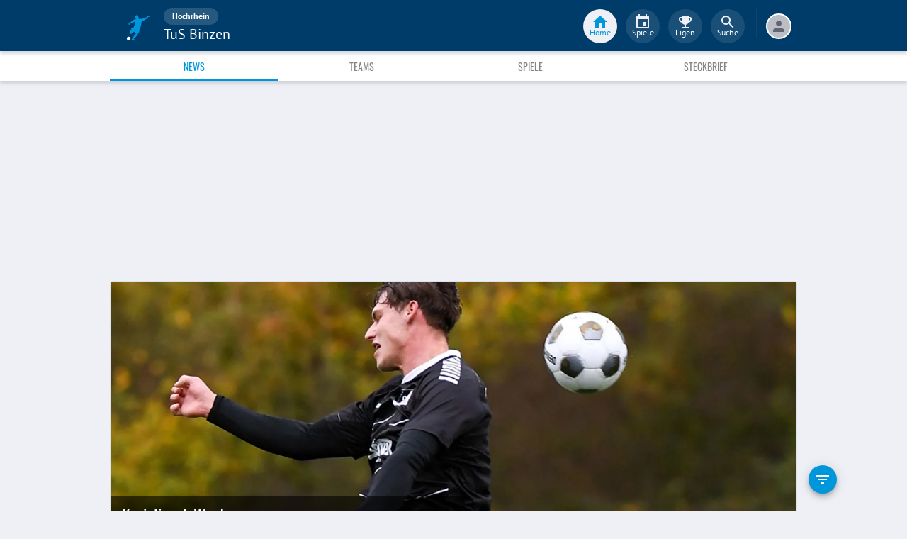

--- FILE ---
content_type: application/javascript; charset=UTF-8
request_url: https://www.fupa.net/runtime.6c589b7.js
body_size: 2821
content:
!function(){try{var e="undefined"!=typeof window?window:"undefined"!=typeof global?global:"undefined"!=typeof self?self:{},a=(new e.Error).stack;a&&(e._sentryDebugIds=e._sentryDebugIds||{},e._sentryDebugIds[a]="446a4622-f3c8-48f3-8c90-d59373f798c2",e._sentryDebugIdIdentifier="sentry-dbid-446a4622-f3c8-48f3-8c90-d59373f798c2")}catch(e){}}();var _sentryModuleMetadataGlobal="undefined"!=typeof window?window:"undefined"!=typeof global?global:"undefined"!=typeof self?self:{};_sentryModuleMetadataGlobal._sentryModuleMetadata=_sentryModuleMetadataGlobal._sentryModuleMetadata||{},_sentryModuleMetadataGlobal._sentryModuleMetadata[(new _sentryModuleMetadataGlobal.Error).stack]=Object.assign({},_sentryModuleMetadataGlobal._sentryModuleMetadata[(new _sentryModuleMetadataGlobal.Error).stack],{"_sentryBundlerPluginAppKey:fupa-app-sentry-key":!0});var _global="undefined"!=typeof window?window:"undefined"!=typeof global?global:"undefined"!=typeof self?self:{};_global.SENTRY_RELEASE={id:"ea478b44a0427026d60e0c18730e2e26a2a2a196"},(()=>{"use strict";var e,a,t,r,d,o={},n={};function f(e){var a=n[e];if(void 0!==a)return a.exports;var t=n[e]={id:e,loaded:!1,exports:{}};return o[e].call(t.exports,t,t.exports,f),t.loaded=!0,t.exports}f.m=o,f.amdO={},e=[],f.O=(a,t,r,d)=>{if(!t){var o=1/0;for(l=0;l<e.length;l++){for(var[t,r,d]=e[l],n=!0,b=0;b<t.length;b++)(!1&d||o>=d)&&Object.keys(f.O).every((e=>f.O[e](t[b])))?t.splice(b--,1):(n=!1,d<o&&(o=d));if(n){e.splice(l--,1);var c=r();void 0!==c&&(a=c)}}return a}d=d||0;for(var l=e.length;l>0&&e[l-1][2]>d;l--)e[l]=e[l-1];e[l]=[t,r,d]},f.n=e=>{var a=e&&e.__esModule?()=>e.default:()=>e;return f.d(a,{a}),a},t=Object.getPrototypeOf?e=>Object.getPrototypeOf(e):e=>e.__proto__,f.t=function(e,r){if(1&r&&(e=this(e)),8&r)return e;if("object"==typeof e&&e){if(4&r&&e.__esModule)return e;if(16&r&&"function"==typeof e.then)return e}var d=Object.create(null);f.r(d);var o={};a=a||[null,t({}),t([]),t(t)];for(var n=2&r&&e;"object"==typeof n&&!~a.indexOf(n);n=t(n))Object.getOwnPropertyNames(n).forEach((a=>o[a]=()=>e[a]));return o.default=()=>e,f.d(d,o),d},f.d=(e,a)=>{for(var t in a)f.o(a,t)&&!f.o(e,t)&&Object.defineProperty(e,t,{enumerable:!0,get:a[t]})},f.f={},f.e=e=>Promise.all(Object.keys(f.f).reduce(((a,t)=>(f.f[t](e,a),a)),[])),f.u=e=>"chunk."+{43:"aa4f3b1",71:"12f501b",331:"ef39eb0",419:"a748d16",433:"6216608",763:"7762f75",777:"f6f9fb3",820:"719a3ca",1025:"c36d9bf",1027:"0641633",1145:"67926d4",1196:"f4fd03f",1206:"0092541",1255:"dd23859",1382:"67d8f6e",1672:"f55a4c8",1713:"4493580",1855:"944f172",1911:"730a0b7",1929:"0ea2ec5",1934:"a784714",1937:"4bbf6c9",1960:"45d39f7",2e3:"55be119",2004:"87e571b",2022:"252e12b",2026:"f0dbf7e",2076:"c51727d",2124:"451752b",2325:"94dd2ae",2471:"25776d9",2545:"6187139",2552:"334539c",2581:"a31019d",2894:"1bfbad4",3087:"d703514",3149:"4bc34be",3228:"4e03d9f",3350:"37a0b27",3386:"99b5f49",3422:"628b985",3747:"e82f49c",3817:"2b4ed42",3840:"24683de",4157:"a7fc708",4266:"5d7a3a0",4278:"e01eeaf",4323:"b7912af",4375:"9b78954",4475:"89c2555",4537:"92b0cef",4782:"7112245",4817:"2f296b2",4858:"2a2768e",4942:"cbc646f",5023:"6ae7096",5124:"21b2f8b",5192:"cd60765",5308:"752dcd1",5335:"4653920",5458:"0248433",5475:"4d439d0",5506:"5dcb23f",5539:"57ea29a",5557:"45feaa9",5933:"fc178f1",6033:"7dc59e4",6129:"d3e4613",6315:"4e9a9b8",6392:"f33e38d",6405:"6e7648a",6593:"d264c61",6603:"16ad2d4",6658:"49ed278",6749:"d4dd10c",6769:"78d4690",6812:"5366dab",6935:"bdc5306",6998:"f688c9f",7078:"33df49c",7129:"164ede3",7234:"01e151e",7321:"ff81c21",7400:"8cde1b0",7410:"f5fe777",7454:"77c20cb",7532:"d31dd0f",7558:"ce35e9e",7640:"5a79f4b",7839:"fac2b1c",7884:"f20cd47",8051:"b238b9c",8068:"c82d72c",8070:"d79476a",8112:"2d295a1",8156:"6b76f73",8168:"516d7c2",8239:"2808887",8248:"436275b",8378:"56d7bb2",8775:"4f1cd05",8846:"957a1fe",8862:"c114941",8882:"1bd92d8",8993:"4ee4100",9282:"0ed75ce",9305:"8d30411",9308:"7d6718c",9353:"1766c08",9411:"906ebf5",9511:"6ee83d6",9552:"1a76e35",9669:"e079c14",9694:"01d82a1",9736:"0eafb28",9768:"723ed01",9815:"6bc8614",9974:"fe762e1",9983:"56090ff",9999:"53c8d8e"}[e]+".js",f.g=function(){if("object"==typeof globalThis)return globalThis;try{return this||new Function("return this")()}catch(e){if("object"==typeof window)return window}}(),f.hmd=e=>((e=Object.create(e)).children||(e.children=[]),Object.defineProperty(e,"exports",{enumerable:!0,set:()=>{throw new Error("ES Modules may not assign module.exports or exports.*, Use ESM export syntax, instead: "+e.id)}}),e),f.o=(e,a)=>Object.prototype.hasOwnProperty.call(e,a),r={},d="fupa-app:",f.l=(e,a,t,o)=>{if(r[e])r[e].push(a);else{var n,b;if(void 0!==t)for(var c=document.getElementsByTagName("script"),l=0;l<c.length;l++){var i=c[l];if(i.getAttribute("src")==e||i.getAttribute("data-webpack")==d+t){n=i;break}}n||(b=!0,(n=document.createElement("script")).charset="utf-8",n.timeout=120,f.nc&&n.setAttribute("nonce",f.nc),n.setAttribute("data-webpack",d+t),n.src=e),r[e]=[a];var u=(a,t)=>{n.onerror=n.onload=null,clearTimeout(s);var d=r[e];if(delete r[e],n.parentNode&&n.parentNode.removeChild(n),d&&d.forEach((e=>e(t))),a)return a(t)},s=setTimeout(u.bind(null,void 0,{type:"timeout",target:n}),12e4);n.onerror=u.bind(null,n.onerror),n.onload=u.bind(null,n.onload),b&&document.head.appendChild(n)}},f.r=e=>{"undefined"!=typeof Symbol&&Symbol.toStringTag&&Object.defineProperty(e,Symbol.toStringTag,{value:"Module"}),Object.defineProperty(e,"__esModule",{value:!0})},f.p="/",(()=>{var e={9121:0};f.f.j=(a,t)=>{var r=f.o(e,a)?e[a]:void 0;if(0!==r)if(r)t.push(r[2]);else if(9121!=a){var d=new Promise(((t,d)=>r=e[a]=[t,d]));t.push(r[2]=d);var o=f.p+f.u(a),n=new Error;f.l(o,(t=>{if(f.o(e,a)&&(0!==(r=e[a])&&(e[a]=void 0),r)){var d=t&&("load"===t.type?"missing":t.type),o=t&&t.target&&t.target.src;n.message="Loading chunk "+a+" failed.\n("+d+": "+o+")",n.name="ChunkLoadError",n.type=d,n.request=o,r[1](n)}}),"chunk-"+a,a)}else e[a]=0},f.O.j=a=>0===e[a];var a=(a,t)=>{var r,d,[o,n,b]=t,c=0;if(o.some((a=>0!==e[a]))){for(r in n)f.o(n,r)&&(f.m[r]=n[r]);if(b)var l=b(f)}for(a&&a(t);c<o.length;c++)d=o[c],f.o(e,d)&&e[d]&&e[d][0](),e[d]=0;return f.O(l)},t=self.__LOADABLE_LOADED_CHUNKS__=self.__LOADABLE_LOADED_CHUNKS__||[];t.forEach(a.bind(null,0)),t.push=a.bind(null,t.push.bind(t))})(),f.nc=void 0})();
//# sourceMappingURL=runtime.6c589b7.js.map

--- FILE ---
content_type: application/javascript; charset=UTF-8
request_url: https://www.fupa.net/chunk.d4dd10c.js
body_size: 1282
content:
!function(){try{var e="undefined"!=typeof window?window:"undefined"!=typeof global?global:"undefined"!=typeof self?self:{},t=(new e.Error).stack;t&&(e._sentryDebugIds=e._sentryDebugIds||{},e._sentryDebugIds[t]="8607f61d-df69-415f-b403-689af8e9e99a",e._sentryDebugIdIdentifier="sentry-dbid-8607f61d-df69-415f-b403-689af8e9e99a")}catch(e){}}();var _sentryModuleMetadataGlobal="undefined"!=typeof window?window:"undefined"!=typeof global?global:"undefined"!=typeof self?self:{};_sentryModuleMetadataGlobal._sentryModuleMetadata=_sentryModuleMetadataGlobal._sentryModuleMetadata||{},_sentryModuleMetadataGlobal._sentryModuleMetadata[(new _sentryModuleMetadataGlobal.Error).stack]=Object.assign({},_sentryModuleMetadataGlobal._sentryModuleMetadata[(new _sentryModuleMetadataGlobal.Error).stack],{"_sentryBundlerPluginAppKey:fupa-app-sentry-key":!0});var _global="undefined"!=typeof window?window:"undefined"!=typeof global?global:"undefined"!=typeof self?self:{};_global.SENTRY_RELEASE={id:"ea478b44a0427026d60e0c18730e2e26a2a2a196"},(self.__LOADABLE_LOADED_CHUNKS__=self.__LOADABLE_LOADED_CHUNKS__||[]).push([[6749],{36749:(e,t,n)=>{n.r(t),n.d(t,{default:()=>f});var o=n(96540),i=n(56347);var d=n(81108);const a=(0,d.I)(),l=(e,t)=>{if("undefined"==typeof window)return;if(!window.IOMm||!Object.keys(e).length)return;let n,o,i=s();if(window.innerWidth<768?(n=e.ivw_st_mobil,i="mobil_"+i,o=e.ivw_dns_mobil):(n=e.ivw_st_desktop,o=e.ivw_dns_desktop),""===n||""===o)return;o+=".fupa.net";IOMm("configure",{st:n,dn:o,...t?{mh:5}:{}}),e.ivw_cp_prefix&&(i=e.ivw_cp_prefix+i),a({cp:i},window.location.href,(e=>window.IOMm("pageview",e)))},s=()=>{let e="fp_rc_sp";return window.location.pathname.startsWith("/about")&&(e="fp_rc_uk"),window.location.pathname.startsWith("/region")&&(e="home_fp_rc_sp"),e},r=(0,d.I)(),u=e=>{var t;if("undefined"==typeof window)return;if(!window.iom||"function"!=typeof(null===(t=window)||void 0===t||null===(t=t.iom)||void 0===t?void 0:t.c)||!Object.keys(e).length)return;let n,o=w();if(window.innerWidth<768?(n=e.ivw_st_mobil,o="mobil_"+o):n=e.ivw_st_desktop,""===n)return;e.ivw_cp_prefix&&(o=e.ivw_cp_prefix+o);const i=window.location.href.replace("https://www.","");r({st:n,cp:o,sv:"ke",co:i,sc:"yes"},window.location.href,(e=>{var t;return"function"==typeof(null===(t=window)||void 0===t||null===(t=t.iom)||void 0===t?void 0:t.c)?window.iom.c(e,1):null}))},w=()=>{let e="fp_rc_sp";return window.location.pathname.startsWith("/about")&&(e="fp_rc_uk"),window.location.pathname.startsWith("/region")&&(e="home_fp_rc_sp"),e},_=e=>{const t=(0,i.zy)(),[n,d]=(0,o.useState)(!0),[a,s]=(0,o.useState)(!1),[r,w]=(0,o.useState)(!1);(0,o.useEffect)((()=>{const t=(e=>{let{ivw_st_desktop:t,ivw_st_mobil:n}=e;const o=["augsallg","mobaugsb","rponl","mobrpo","ippenmed","mobippen","bkzonl","mainrhei","mobrmm","nwnews","mobnwnew"];return o.includes(t)||o.includes(n)})(e.ivw);d(t)}),[e]),(0,o.useEffect)((()=>{var t,o;!n&&(null!==(t=e.ivw)&&void 0!==t&&t.ivw_st_mobil||null!==(o=e.ivw)&&void 0!==o&&o.ivw_st_desktop)&&(e=>{const t=document.getElementById("ioam");if(!t){const t=document.createElement("script");t.src="https://script.ioam.de/iam.js?m=1",t.id="ioam",document.body.appendChild(t),t.onload=()=>{e&&e()}}t&&e&&e()})((()=>s(!0)))}),[e,n]),(0,o.useEffect)((()=>{a&&!n&&setTimeout(u.bind(null,e.ivw),0)}),[a,t,e,n]),(0,o.useEffect)((()=>{var t,n,o,i;(null!==(t=e.ivw)&&void 0!==t&&t.ivw_st_mobil&&null!==(n=e.ivw)&&void 0!==n&&n.ivw_dns_mobil||null!==(o=e.ivw)&&void 0!==o&&o.ivw_st_desktop&&null!==(i=e.ivw)&&void 0!==i&&i.ivw_dns_desktop)&&((e,t)=>{const n=window.innerWidth<768?e.ivw_dns_mobil:e.ivw_dns_desktop;if(!n)return;const o="https://"+n+".fupa.net";if(!document.getElementById("IOMmBundle")){const e=document.createElement("link");e.rel="preload",e.as="script",e.href=o+"/iomm/latest/manager/base/es6/bundle.js",e.id="IOMmBundle",document.body.appendChild(e)}if(!document.getElementById("preloadLoader")){const e=document.createElement("link");e.rel="preload",e.as="script",e.href=o+"/iomm/latest/bootstrap/loader.js",e.id="preloadLoader",document.body.appendChild(e)}const i=document.getElementById("iommLoader");if(!i){const e=document.createElement("script");e.src=o+"/iomm/latest/bootstrap/loader.js",e.id="iommLoader",document.body.appendChild(e),e.onload=()=>{t&&t()}}i&&t&&t()})(e.ivw,(()=>w(!0)))}),[e]),(0,o.useEffect)((()=>{r&&setTimeout(l.bind(null,e.ivw,n),0)}),[r,t,e,n])},f=e=>(_(e.partner),null)}}]);
//# sourceMappingURL=chunk.d4dd10c.js.map

--- FILE ---
content_type: application/javascript; charset=UTF-8
request_url: https://www.fupa.net/chunk.c51727d.js
body_size: 7289
content:
/*! For license information please see chunk.c51727d.js.LICENSE.txt */
!function(){try{var e="undefined"!=typeof window?window:"undefined"!=typeof global?global:"undefined"!=typeof self?self:{},t=(new e.Error).stack;t&&(e._sentryDebugIds=e._sentryDebugIds||{},e._sentryDebugIds[t]="f948d443-68e8-42be-882a-c54dc9e7b6a7",e._sentryDebugIdIdentifier="sentry-dbid-f948d443-68e8-42be-882a-c54dc9e7b6a7")}catch(e){}}();var _sentryModuleMetadataGlobal="undefined"!=typeof window?window:"undefined"!=typeof global?global:"undefined"!=typeof self?self:{};_sentryModuleMetadataGlobal._sentryModuleMetadata=_sentryModuleMetadataGlobal._sentryModuleMetadata||{},_sentryModuleMetadataGlobal._sentryModuleMetadata[(new _sentryModuleMetadataGlobal.Error).stack]=Object.assign({},_sentryModuleMetadataGlobal._sentryModuleMetadata[(new _sentryModuleMetadataGlobal.Error).stack],{"_sentryBundlerPluginAppKey:fupa-app-sentry-key":!0});var _global="undefined"!=typeof window?window:"undefined"!=typeof global?global:"undefined"!=typeof self?self:{};_global.SENTRY_RELEASE={id:"ea478b44a0427026d60e0c18730e2e26a2a2a196"},(self.__LOADABLE_LOADED_CHUNKS__=self.__LOADABLE_LOADED_CHUNKS__||[]).push([[2076],{60538:(e,t,n)=>{n.d(t,{A:()=>v});var a=n(85486),r=n(59703),o=n(96540),c=n(34164),i=n(75659),s=n(771),l=n(11848);const u=e=>{let t;return t=e<1?5.11916*e**2:4.5*Math.log(e+1)+2,(t/100).toFixed(2)};var d=n(25669),m=n(38413),p=n(31609);function f(e){return(0,p.Ay)("MuiPaper",e)}(0,m.A)("MuiPaper",["root","rounded","outlined","elevation","elevation0","elevation1","elevation2","elevation3","elevation4","elevation5","elevation6","elevation7","elevation8","elevation9","elevation10","elevation11","elevation12","elevation13","elevation14","elevation15","elevation16","elevation17","elevation18","elevation19","elevation20","elevation21","elevation22","elevation23","elevation24"]);var g=n(74848);const h=["className","component","elevation","square","variant"],_=(0,l.Ay)("div",{name:"MuiPaper",slot:"Root",overridesResolver:(e,t)=>{const{ownerState:n}=e;return[t.root,t[n.variant],!n.square&&t.rounded,"elevation"===n.variant&&t[`elevation${n.elevation}`]]}})((({theme:e,ownerState:t})=>{var n;return(0,r.A)({backgroundColor:(e.vars||e).palette.background.paper,color:(e.vars||e).palette.text.primary,transition:e.transitions.create("box-shadow")},!t.square&&{borderRadius:e.shape.borderRadius},"outlined"===t.variant&&{border:`1px solid ${(e.vars||e).palette.divider}`},"elevation"===t.variant&&(0,r.A)({boxShadow:(e.vars||e).shadows[t.elevation]},!e.vars&&"dark"===e.palette.mode&&{backgroundImage:`linear-gradient(${(0,s.X4)("#fff",u(t.elevation))}, ${(0,s.X4)("#fff",u(t.elevation))})`},e.vars&&{backgroundImage:null==(n=e.vars.overlays)?void 0:n[t.elevation]}))})),v=o.forwardRef((function(e,t){const n=(0,d.b)({props:e,name:"MuiPaper"}),{className:o,component:s="div",elevation:l=1,square:u=!1,variant:m="elevation"}=n,p=(0,a.A)(n,h),v=(0,r.A)({},n,{component:s,elevation:l,square:u,variant:m}),y=(e=>{const{square:t,elevation:n,variant:a,classes:r}=e,o={root:["root",a,!t&&"rounded","elevation"===a&&`elevation${n}`]};return(0,i.A)(o,f,r)})(v);return(0,g.jsx)(_,(0,r.A)({as:s,ownerState:v,className:(0,c.A)(y.root,o),ref:t},p))}))},44254:(e,t)=>{var n,a=Symbol.for("react.element"),r=Symbol.for("react.portal"),o=Symbol.for("react.fragment"),c=Symbol.for("react.strict_mode"),i=Symbol.for("react.profiler"),s=Symbol.for("react.provider"),l=Symbol.for("react.context"),u=Symbol.for("react.server_context"),d=Symbol.for("react.forward_ref"),m=Symbol.for("react.suspense"),p=Symbol.for("react.suspense_list"),f=Symbol.for("react.memo"),g=Symbol.for("react.lazy"),h=Symbol.for("react.offscreen");function _(e){if("object"==typeof e&&null!==e){var t=e.$$typeof;switch(t){case a:switch(e=e.type){case o:case i:case c:case m:case p:return e;default:switch(e=e&&e.$$typeof){case u:case l:case d:case g:case f:case s:return e;default:return t}}case r:return t}}}n=Symbol.for("react.module.reference")},20002:(e,t,n)=>{n(44254)},44675:(e,t,n)=>{n.d(t,{A:()=>c});n(96540);var a=n(82858),r=n(22765),o=n(58312);function c(){const e=(0,a.A)(r.A);return e[o.A]||e}},82858:(e,t,n)=>{n.d(t,{A:()=>c});var a=n(58749),r=n(53951);const o=(0,a.A)();const c=function(e=o){return(0,r.A)(e)}},27277:(e,t,n)=>{n.d(t,{V:()=>E});var a=n(96540),r=n(53939),o=n(89828),c=n(95151),i=n(1448),s=n(84477),l=n(74482),u=n(10423),d=n(11848);const m=(0,d.Ay)(u.A)((e=>{let{theme:t}=e;return"\n  color: ".concat(r.lm.darkestGrey,";\n  font-size: ").concat(r.pQ[14],";\n  flex-grow: 1;\n  max-width: 50vw;\n  min-width: 72px;\n  min-height: ").concat(r.F0[42],";\n  '&:focus, &:hover, &.active': {\n    background-color: ").concat(r.lm.lighterGrey,";\n  };\n  &.Mui-selected {\n    color: ").concat(r.lm.fupaSecondary,";\n  };\n\n  ").concat(t.breakpoints.up("md")," {\n      max-width: ").concat(t.breakpoints.values.md/2,"px;\n    };\n")})),p=e=>{let{onClick:t,replace:n,selected:r,tab:o,tabIndex:c}=e;const{name:i,url:s,search:u,hash:d,rel:p}=o;return a.createElement(m,{"aria-controls":i,component:l.kJ,disableRipple:!0,disableFocusRipple:!0,exact:!0,id:"tab-".concat(c),label:i,onClick:e=>t(e,c),replace:n,tabIndex:0,to:{pathname:s,search:u,hash:d},wrapped:!0,selected:r,rel:p})};var f=n(56347),g=n(17786),h=n(12285);const _=(0,d.Ay)(o.A)((e=>{let{theme:t,...n}=e;return"\n    background-color: ".concat(n.withBg?r.lm.lightestGrey:r.lm.white,";\n    top: ").concat(n.disableHeaderCollapsing?"env(safe-area-inset-top)":"calc(".concat(r.F0[72]," + env(safe-area-inset-top))"),";\n    transform: ").concat(n.collapsedAppBar&&!n.disableHeaderCollapsing?"translateY(-".concat(r.F0[72],")"):"none",";\n    transition: transform 0.3s;\n    z-index: ").concat(g.zIndexNavigation,";\n    box-shadow: ").concat(r.TR.AppBar,";\n\n    ").concat(t.breakpoints.up("md")," {\n      display: 'flex';\n      alignItems: 'center';\n      top: ").concat(n.disableHeaderCollapsing?0:r.F0[72],";\n      transform: none;\n      // Show MatchFab correctly on MatchPages\n      overflow-x: visible;\n    };\n  ")})),v=h.Ay.div.withConfig({componentId:"sc-p1pfan-0"})(["max-width:","px;width:100%;margin:0 auto;"],(e=>e.theme.desktopContentWidth)),y=(e,t)=>e.findIndex((n=>n.url===t||!!n.hasSubUrl&&((e,t,n)=>{const a=t[0],r=e.split(a.url).join("");if(r){if(n.includes(r))return!0}else if(!t.map((e=>e.url.split(a.url).join(""))).filter((e=>e)).filter((e=>n.includes(e))).length)return!0;return!1})(n.url,e,t))),E=e=>{let{children:t,disableHeaderCollapsing:n,replace:o,tabs:l,withBg:u}=e;const d=(0,i.d4)(s.Um),{action:m,location:g}=(0,f.W6)(),[h,E]=(0,a.useState)((()=>y(l,g.pathname))),b=(e,t)=>{E(t)};return(0,a.useEffect)((()=>{if("POP"===m){const e=y(l,g.pathname);b(0,e)}}),[g.pathname]),a.createElement(_,{id:"fupa-tabbar",withBg:u,disableHeaderCollapsing:n,collapsedAppBar:d,position:n?"static":"fixed"},a.createElement(v,null,a.createElement(c.A,{"aria-label":"subnavigation",sx:e=>({maxWidth:e.breakpoints.values.md,minHeight:r.F0[42],width:"100%"}),indicatorColor:"secondary",scrollButtons:!1,value:h,variant:"scrollable"},l.map(((e,t)=>a.createElement(p,{key:e.name,onClick:b,replace:o,selected:t===h,tab:e,tabIndex:t})))),t))}},5499:(e,t,n)=>{n.d(t,{F:()=>s,J5:()=>o,MG:()=>c,Tt:()=>i,ZB:()=>d,j$:()=>l,q9:()=>m,vc:()=>u});var a=n(96540),r=n(74482);const o=(e,t,n)=>{const a=e.map((e=>{var t;return null===(t=e.kickoff)||void 0===t?void 0:t.substring(0,10)})).filter((e=>e)).sort();("prev"===t||n&&"current"!==n)&&a.reverse();const r=[];if(a.length){(e=>{const t={},n=[];for(let a=0,r=e.length;a<r;++a)t.hasOwnProperty(e[a])||(n.push(e[a]),t[e[a]]=1);return n})(a).forEach((t=>{r.push({day:t,matches:e.filter((e=>e.kickoff.substring(0,10)===t))})}))}else r.push({day:null,matches:e});return r},c=function(){return(arguments.length>0&&void 0!==arguments[0]?arguments[0]:new Date).toISOString().substr(0,10)},i=()=>{const e=new Date,t=new Date(e.valueOf()-864e5),n=c(t);return{today:c(e),yesterday:n}},s=e=>{var t;return 1===(null==e||null===(t=e.category)||void 0===t?void 0:t.id)?"league":"cup"},l=(e,t,n)=>{let a="/".concat(e,"/").concat(t);return n&&(a+="/season/".concat(n)),a},u=(e,t)=>{var n;if(null==e||!e.slug)return null;const a=null!=e&&null!==(n=e.category)&&void 0!==n&&n.id?s(e):null,r=null!=t?t:a,o="league",c=[o,"cup"].includes(r)?r:o,i=(e=>{var t;return e.active?null:null!==(t=e.season)&&void 0!==t&&t.slug?e.season.slug:e.seasonSlug?e.seasonSlug:null})(e);return l(c,e.slug,i)},d=e=>{let t="";return e&&(e.name?t=e.name:"league"===e.type&&99!==e.number&&98!==e.number?t="".concat(e.number,". Spieltag"):"cupgroup"===e.type?t="Gruppe ".concat(e.title):"cupko"===e.type&&(t=e.title)),t},m=(e,t)=>{let n=e.competition?e.competition.middleName:"";const o=u(e.competition);if(e.round){const t=d(e.round);t&&(n+=", ".concat(t))}return o&&!t?a.createElement(r.v2,{to:o},n):n}},80208:(e,t,n)=>{n.d(t,{Op:()=>r,t_:()=>o,wF:()=>c,zo:()=>i});var a=n(84170);const r="last-competitions",o="last-districts",c=e=>{s(r,e,5)},i=e=>{s(o,e,7)},s=function(e,t,n){var r;let o=arguments.length>3&&void 0!==arguments[3]?arguments[3]:43200;const c=a.A.getInstance(),i=function(){let e=arguments.length>0&&void 0!==arguments[0]?arguments[0]:[],t=arguments.length>1?arguments[1]:void 0,n=arguments.length>2?arguments[2]:void 0;return((e,t)=>e.slice(0,t))(e.some((e=>e.slug===t.slug))?((e,t)=>{const n=e.filter((e=>e.slug!==t.slug));return[t,...n]})(e,t):((e,t)=>[t,...e])(e,t),n)}(null!==(r=c.getItem(e))&&void 0!==r?r:[],t,n);c.setItem(e,i,o)}},90593:(e,t,n)=>{function a(e,t,n){var a;return(t="symbol"==typeof(a=function(e,t){if("object"!=typeof e||!e)return e;var n=e[Symbol.toPrimitive];if(void 0!==n){var a=n.call(e,t||"default");if("object"!=typeof a)return a;throw new TypeError("@@toPrimitive must return a primitive value.")}return("string"===t?String:Number)(e)}(t,"string"))?a:String(a))in e?Object.defineProperty(e,t,{value:n,enumerable:!0,configurable:!0,writable:!0}):e[t]=n,e}n.d(t,{A:()=>CompetitionCategory});let r=function(e){return e[e.League=1]="League",e[e.Cup=2]="Cup",e[e.Tournament=3]="Tournament",e[e.IndoorTournament=4]="IndoorTournament",e[e.Relegation=5]="Relegation",e[e.Testmatches=6]="Testmatches",e}({});class CompetitionCategory{constructor(e){let{id:t,name:n}=e;a(this,"isTestmatch",(()=>this.id===r.Testmatches)),a(this,"isRelegation",(()=>this.id===r.Relegation)),this.id=t,this.name=n}isLeague(){return this.id===r.League}}},32730:(e,t,n)=>{n.r(t),n.d(t,{default:()=>h});var a=n(96540),r=n(22831),o=n(1448),c=n(5556),i=n(26789),s=n(85902),l=n(97610),u=n(32720),d=n(27277),m=n(56347),p=n(94898),f=n(89952);const g=e=>{var t,n;let{route:c}=e;const{restoredData:g}=(0,p.qh)("ClubPage"),{clubSlug:h}=(0,m.g)(),_=(0,o.wA)(),{getState:v}=(0,o.Pj)(),y=null!=g?g:{},[E,b]=(0,a.useReducer)(u.C$,y);(0,p.Gs)(E,(()=>(0,l.uj)(h,_,v)(b,E)),"ClubPage",!0);const C=E.name,U=null!==(t=null===(n=E.district)||void 0===n?void 0:n.name)&&void 0!==t?t:"",T="%s".concat(C).concat(i.z),S=[{name:"News",url:"/club/".concat(h),hasSubUrl:!0},{name:"Teams",url:"/club/".concat(h,"/teams")},{name:"Spiele",url:"/club/".concat(h,"/matches")},{name:"Steckbrief",url:"/club/".concat(h,"/contacts")}];return a.createElement(a.Fragment,null,a.createElement(s.mg,{defaultTitle:C+i.z,titleTemplate:T}),a.createElement(d.V,{tabs:S}),a.createElement(f.z,{subroute:!0},(0,r.v)(c.routes,{club:E,defaultTitle:C,districtName:U,dispatchRedux:_})))};g.propTypes={route:c.object.isRequired};const h=g},97610:(e,t,n)=>{n.d(t,{Qj:()=>C,uj:()=>y,y8:()=>T,Bj:()=>E,Xu:()=>b,vd:()=>U});var a=n(31746),r=n(91754),o=n(5499),c=n(76859),i=n(84654),s=n(16858),l=n(90593);const u=(e,t)=>e.matches.filter((e=>e.competition.id===t)),d=e=>new l.A(e).isTestmatch(),m=(e,t)=>{let n=[];return e.map((e=>{const a={day:e.day,competitionGroup:[]},r=e.matches.map((e=>e.competition)).filter((e=>e));if(r.length){const n=r.map((e=>e.id));n.filter(((e,t)=>n.indexOf(e)===t)).forEach((n=>{const o=r.find((e=>e.id===n));if(d(o.category)){const r=u(e,n),c=r.map((e=>(e.homeTeam.clubSlug===t?e.homeTeam:e.awayTeam).ageGroup.slug)),i=c.filter(((e,t)=>c.indexOf(e)===t));if(i.length){i.map((e=>r.filter((n=>(n.homeTeam.clubSlug===t?n.homeTeam:n.awayTeam).ageGroup.slug===e)))).map((t=>a.competitionGroup.push({day:e.day,competition:o,matches:t})))}}else a.competitionGroup.push({day:e.day,competition:o,matches:u(e,n)})}))}else a.competitionGroup.push({...e,competition:null});n.push(a)})),n},p=e=>a.FH.get("/clubs/".concat(e)),f=(e,t)=>{const{today:n,yesterday:r}=(0,o.Tt)(),c="prev"===t?"?to=".concat(r,"&sort=desc"):"?from=".concat(n,"&fallback=true");return a.FH.get("/clubs/".concat(e,"/seasons/current/matches").concat(c))},g={news:"news_published","fupa-tv":"playlist_published",gallery:"gallery_published",transfer:"profile_transfer","coach-change":"coach_changed",matchday:"match_day_results",matchdelay:"match_kickoff_changed","final-score":"match_result"},h=(e,t)=>{let n="".concat("https://stream.fupa.net/v1","/clubs/").concat(e,"?limit=18");if(Object.keys(g).includes(t)){n+="&type=".concat(g[t])}return a.FH.get(n)},_=e=>a.FH.get("/views/club/index/".concat(e));function v(e,t){if(!t.district||!t.name)return;let n={name:t.district.name,entity:"district",slugs:{districtSlug:t.district.slug}};e((0,c.JV)({title:t.name,parent:n}))}function y(e,t,n){return function(a,o){if(Object.keys(o).length)v(t,o);else if(null==o||!o.status||null==o||!o.message)return p(e).then((o=>{const c=o.data;return(0,r.jt)(c.slug,e,null,null),a({type:"CLUB_UPDATE",data:c}),v(t,c),(0,i.bT)(c,t,n)})).catch((function(e){if(e instanceof r.Qc)throw e;{const n=(0,r.xR)(e);t((0,s.oK)(n))}}))}}function E(e,t){return function(n,a){if(!a.items.length)return n({type:"CLUB_TEAMS_FETCHING"}),_(e).then((e=>{n({type:"CLUB_TEAMS_UPDATE",data:e.data})})).catch((function(e){const n=(0,r.xR)(e);t((0,s.$t)(n))}))}}function b(e){return{type:"CLUB_MATCHES_OVERWRITE",data:e}}function C(e,t,n,c){return function(i,l){if(!n&&l.items.length)return;const{isFetching:u,nextUrl:d}=l;if(u||null===d)return;const p=d?(0,a._t)(d):f(e,t);var g;return i({type:"CLUB_MATCHES_FETCHING",scrollDirection:g}),p.then((n=>{const a=(0,r.No)(n.headers.link),c=a.next?a.next:null,s=(0,o.J5)(n.data,t),l=m(s,e);i({type:"CLUB_MATCHES_UPDATE",data:{items:l,nextUrl:c}})})).catch((e=>{const t=(0,r.xR)(e);d?i({type:"CLUB_MATCHES_ERROR",data:t}):c((0,s.$t)(t))}))}}function U(e){return{type:"CLUB_NEWS_OVERWRITE",data:e}}function T(e,t,n,o){return function(c,i){if(!n&&i.items.length)return;const{isFetching:l,nextUrl:u}=i;if(l||null===u)return;const d=u?(0,a._t)(u):h(e,t);return c({type:"CLUB_NEWS_FETCHING"}),d.then((e=>{const n=(0,r.No)(e.headers.link),a=n.next?n.next:null;c({type:"CLUB_NEWS_UPDATE",data:{items:e.data,nextUrl:a,categories:t}})})).catch((e=>{const t=(0,r.xR)(e);u?c({type:"CLUB_NEWS_ERROR",data:t}):o((0,s.$t)(t))}))}}},32720:(e,t,n)=>{n.d(t,{C$:()=>a,G1:()=>o,HU:()=>c,bc:()=>r});const a=(e,t)=>"CLUB_UPDATE"===t.type?t.data:e,r=(e,t)=>{switch(t.type){case"CLUB_NEWS_FETCHING":return{...e,isFetching:!0};case"CLUB_NEWS_UPDATE":const n={...e};return n.items=n.items.concat(t.data.items),n.nextUrl=t.data.nextUrl,n.isFetching=!1,n.categoryFilter=t.data.categories,n;case"CLUB_NEWS_OVERWRITE":return t.data;case"CLUB_NEWS_ERROR":return{...e,error:t.data,isFetching:null,nextUrl:null};default:return e}},o=(e,t)=>{switch(t.type){case"CLUB_TEAMS_FETCHING":return{...e,isFetching:!0};case"CLUB_TEAMS_UPDATE":return{...e,items:t.data,isFetching:!1};default:return e}},c=(e,t)=>{switch(t.type){case"CLUB_MATCHES_FETCHING":return{...e,isFetching:!0};case"CLUB_MATCHES_OVERWRITE":return t.data;case"CLUB_MATCHES_UPDATE":const n={...e};return n.isFetching=!1,n.items=n.items.concat(t.data.items),n.nextUrl=t.data.nextUrl,n;case"CLUB_MATCHES_ERROR":return{...e,error:t.data,isFetching:null,nextUrl:null};default:return e}}},99788:(e,t,n)=>{n.r(t),n.d(t,{default:()=>v});var a=n(96540),r=n(1448),o=n(22831),c=n(5556),i=n(26789),s=n(85902),l=n(76581),u=n(2522),d=n(27277),m=n(56347),p=n(94898),f=n(5499),g=n(89952),h=n(80208);const _=e=>{var t,n;let{route:c}=e;const{restoredData:_}=(0,p.qh)("CupPage"),{cupSlug:v,seasonSlug:y}=(0,m.g)(),E=null!=_?_:{},[b,C]=(0,a.useReducer)(u.ID,E),U=(0,r.wA)(),{getState:T}=(0,r.Pj)();(0,p.Gs)(b,(()=>(0,l.e_)(v,y,U,T)(C,b)),"CupPage",!0);const S=y&&b.season?"".concat(b.name," ").concat(b.season.name):b.name,R=null!==(t=null===(n=b.district)||void 0===n?void 0:n.name)&&void 0!==t?t:"",A="%s".concat(S," - ").concat(R).concat(i.z),w="Alle Spiele, Fußball-News, Ergebnisse, Tabellen, Liveticker und die Elf der Woche des Turniers ".concat(S," - Kreis ").concat(R,".");(0,a.useEffect)((()=>{if(b.slug&&b.middleName&&b.slug===v&&b.active){const e={slug:b.slug,name:b.middleName,image:b.image,isLeague:!1};(0,h.wF)(e)}}),[b.slug,b.middleName,v,b.active,b.image]);const P=Object.keys(b).length?(0,f.vc)(b):(0,f.j$)("cup",v,c.season?y:null),N=[{name:"News",url:P,hasSubUrl:!0},{name:"Spiele",url:"".concat(P,"/matches")},{name:"Rankings",url:"".concat(P,"/rankings")},{name:"Chronik",url:"/cup/".concat(v,"/history")}],x=b.active,I=[{name:"robots",content:x?"index, follow":"noindex, follow"}];return a.createElement(a.Fragment,null,a.createElement(s.mg,{defaultTitle:S+" - "+R+i.z,titleTemplate:A,meta:I}),a.createElement(d.V,{tabs:N}),a.createElement(g.z,{subroute:!0},(0,o.v)(c.routes,{defaultTitle:S,districtName:R,defaultMeta:w,cupActive:x,cupId:b.id,hasCupData:!!b.id,competitionSeasonId:b.competitionSeasonId,cupInfo:b.info,baseUrl:P,dispatchRedux:U})))};_.propTypes={route:c.object.isRequired};const v=_},76581:(e,t,n)=>{n.d(t,{DA:()=>_,Ek:()=>E,OJ:()=>y,_d:()=>h,e_:()=>p,pH:()=>b,t_:()=>f,vd:()=>v});var a=n(31746),r=n(76859),o=n(91754),c=n(84654),i=n(16858);const s={news:"news_published","fupa-tv":"playlist_published",gallery:"gallery_published",matchday:"match_day_results",matchdelay:"match_kickoff_changed",scorer:"competition_scorers",matchevent:"match_event"},l=function(e){let t=arguments.length>1&&void 0!==arguments[1]?arguments[1]:"current",n=arguments.length>2?arguments[2]:void 0;let r="".concat("https://stream.fupa.net/v1","/competitions/").concat(e,"/seasons/").concat(t,"?limit=18");if(Object.keys(s).includes(n)){r+="&type=".concat(s[n])}return a.FH.get(r)},u=function(e){let t=arguments.length>1&&void 0!==arguments[1]?arguments[1]:"current";return a.FH.get("/competitions/".concat(e,"/seasons/").concat(t,"/groups"))},d=function(e){let t=arguments.length>1&&void 0!==arguments[1]?arguments[1]:"current",n=arguments.length>2?arguments[2]:void 0;return a.FH.get("/competitions/".concat(e,"/seasons/").concat(t,"/groups/").concat(n))};function m(e,t,n){const a=n?"".concat(t.name," ").concat(t.season.name):t.name;let o={name:t.district.name,entity:"district",slugs:{districtSlug:t.district.slug}};e((0,r.JV)({title:a,parent:o}))}function p(e,t,n,s){return function(l,u){if(n((0,r.bi)(!0)),Object.keys(u).length>0&&u.slug)m(n,u,t);else if(null==u||!u.status||null==u||!u.message)return(0,a.Q0)(e,t).then((a=>{var i;const u=a.data;return(0,o.jt)(u.slug,e,u.season,t,null,u.active),(0,o.N2)(null==u||null===(i=u.category)||void 0===i?void 0:i.id),l({type:"CUP_UPDATE",data:u}),n((0,r.RL)({entity:"competition",name:u.name,slug:u.slug,id:u.id})),m(n,u,t),(0,c.bT)(u,n,s)})).catch((e=>{if(e instanceof o.Qc)throw e;{const t=(0,o.xR)(e);n((0,i.oK)(t))}}))}}function f(e){return{type:"CUP_GROUP_SHOW_UPDATE",data:e}}const g=e=>{const t=[].concat.apply([],e.map((e=>e.groups)));let n=[];const a=t.filter((e=>e.recent_matches_count>0));var r;a.length?a.map((e=>n.push(e.slug))):n.push(null===(r=t[0])||void 0===r?void 0:r.slug);return n};function h(e,t,n){return function(a,r){if(!r.groups.length)return a({type:"CUP_OVERVIEW_FETCHING"}),u(e,t).then((n=>{a({type:"CUP_OVERVIEW_UPDATE",data:n.data});const o=g(n.data),c=o.map((n=>_(e,t,n)(a,r)));return Promise.all(c)})).catch((e=>{const t=(0,o.xR)(e);n((0,i.$t)(t))}))}}function _(e,t,n){return function(a,r){const{details:c}=r,i=n;if(!(i in c))return a({type:"CUP_OVERVIEW_ROUND_MATCHES_FETCHING",data:{key:i}}),d(e,t,n).then((e=>{a(function(e){return{type:"CUP_OVERVIEW_ROUND_MATCHES_UPDATE",data:e}}({key:i,items:e.data}))})).catch((e=>{const t=(0,o.xR)(e);a(function(e){return{type:"CUP_OVERVIEW_ROUND_MATCHES_ERROR",data:e}}({key:i,error:t}))}))}}function v(e){return{type:"CUP_NEWS_OVERWRITE",data:e}}function y(e,t,n,r,c){return function(s,u){if(!r&&u.items.length)return;const{isFetching:d,nextUrl:m}=u;if(d||null===m)return;const p=m?(0,a._t)(m):l(e,t,n);return s({type:"CUP_NEWS_FETCHING"}),p.then((e=>{const t=(0,o.No)(e.headers.link),a=t.next?t.next:null;s({type:"CUP_NEWS_UPDATE",data:{items:e.data,nextUrl:a,categories:n}})})).catch((e=>{const t=(0,o.xR)(e);m?s({type:"CUP_NEWS_ERROR",data:t}):c((0,i.$t)(t))}))}}function E(e,t,n){return function(r,c){if(!Object.keys(c.data).length)return r({type:"CUP_RANKINGS_FETCHING"}),(0,a.P1)(e,t).then((e=>{r({type:"CUP_RANKINGS_UPDATE",data:e.data})})).catch((e=>{const t=(0,o.xR)(e);n((0,i.$t)(t))}))}}function b(e,t){return function(n,r){if(!r.items.length)return n({type:"CUP_HISTORY_FETCHING"}),(0,a.UY)(e).then((e=>{n({type:"CUP_HISTORY_UPDATE",data:e.data})})).catch((e=>{const n=(0,o.xR)(e);t((0,i.$t)(n))}))}}},2522:(e,t,n)=>{n.d(t,{ID:()=>a,PP:()=>o,Ry:()=>r,m9:()=>i,vl:()=>c});const a=(e,t)=>"CUP_UPDATE"===t.type?t.data:e,r=(e,t)=>{switch(t.type){case"CUP_NEWS_FETCHING":return{...e,isFetching:!0};case"CUP_NEWS_UPDATE":const n={...e};return n.items=n.items.concat(t.data.items),n.nextUrl=t.data.nextUrl,n.isFetching=!1,n.categoryFilter=t.data.categories,n;case"CUP_NEWS_OVERWRITE":return t.data;case"CUP_NEWS_ERROR":return{...e,isFetching:!1,nextUrl:null,error:t.data};default:return e}},o=(e,t)=>{switch(t.type){case"CUP_OVERVIEW_FETCHING":return{...e,isFetching:!0};case"CUP_OVERVIEW_UPDATE":return{...e,isFetching:!1,groups:t.data};case"CUP_OVERVIEW_ROUND_MATCHES_FETCHING":return{...e,details:{...e.details,[t.data.key]:{show:!0,items:{matches:[],standings:[]},error:null,isFetching:!0}}};case"CUP_OVERVIEW_ROUND_MATCHES_UPDATE":return{...e,details:{...e.details,[t.data.key]:{show:!0,isFetching:!1,items:t.data.items,error:null}}};case"CUP_OVERVIEW_ROUND_MATCHES_ERROR":return{...e,details:{...e.details,[t.data.key]:{show:!0,items:{matches:[],standings:[]},isFetching:!1,error:t.data.error}}};case"CUP_GROUP_SHOW_UPDATE":return{...e,details:{...e.details,[t.data.groupSlug]:{...e.details[t.data.groupSlug],show:t.data.show}}};default:return e}},c=(e,t)=>{switch(t.type){case"CUP_RANKINGS_FETCHING":return{...e,isFetching:!0};case"CUP_RANKINGS_UPDATE":return{...e,data:t.data,isFetching:!1};default:return e}},i=(e,t)=>{switch(t.type){case"CUP_HISTORY_FETCHING":return{...e,isFetching:!0};case"CUP_HISTORY_UPDATE":return{...e,items:t.data,isFetching:!1};default:return e}}}}]);
//# sourceMappingURL=chunk.c51727d.js.map